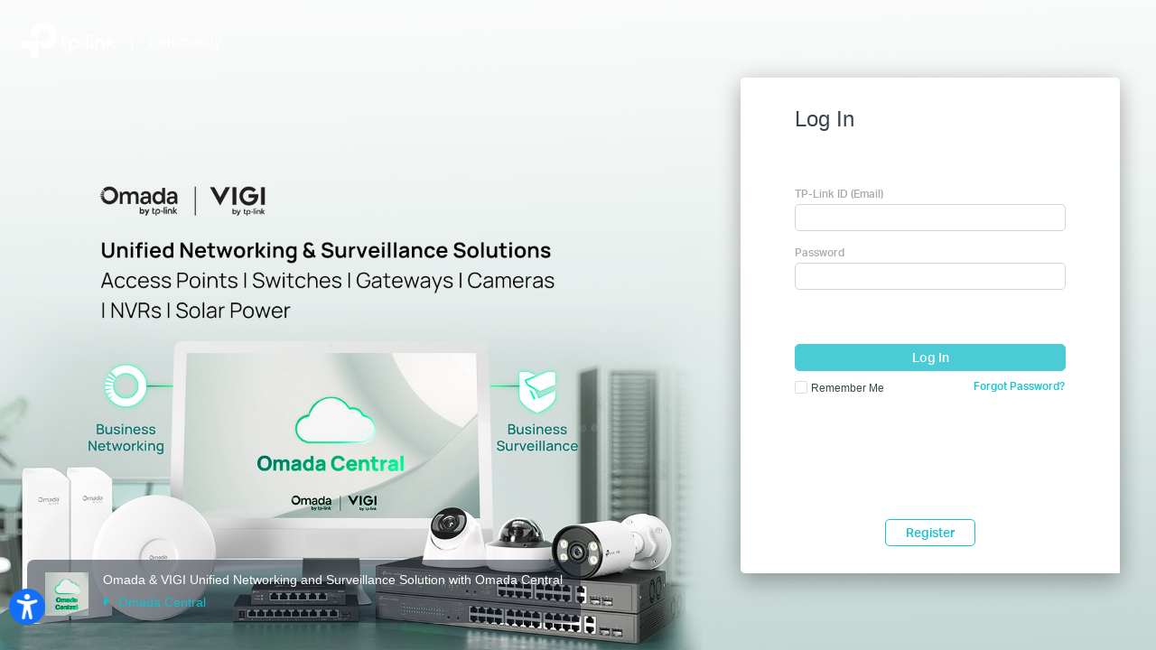

--- FILE ---
content_type: text/html; charset=utf-8
request_url: https://community.tp-link.com/us/login?redirect=%2Fus%2Fhome%2Fforum%2Ftopic%2F598796
body_size: 8561
content:
<!DOCTYPE html>
<html data-n-head-ssr data-n-head="">

<head>
  <meta data-n-head="true" charset="utf-8"/><meta data-n-head="true" name="viewport" content="width=device-width, initial-scale=1, user-scalable=no"/><meta data-n-head="true" data-hid="description" name="description" content="TP-Link Community"/><title data-n-head="true">TP-Link Community</title><link data-n-head="true" rel="icon" type="image/x-icon" href="/favicon.ico"/><link data-n-head="true" rel="stylesheet" href="/plugins/ada/css/chunk-vendors.c49e508d.css"/><link data-n-head="true" rel="stylesheet" href="/plugins/ada/css/index.cccd43b9.css"/><script data-n-head="true" src="/plugins/params.js"></script><link rel="stylesheet" href="/_nuxt/app.308f8624aefe9cace4f078ed4f29f8d1.css"><style data-vue-ssr-id="2d4da0c6:0">.blank-container,.blank-warp{position:relative}.blank-container{display:-webkit-box;display:-ms-flexbox;display:flex;-webkit-box-orient:vertical;-webkit-box-direction:normal;-ms-flex-direction:column;flex-direction:column;-webkit-box-pack:center;-ms-flex-pack:center;justify-content:center;-webkit-box-sizing:border-box;box-sizing:border-box;min-height:100vh;margin:0 auto}.blank-container .right-box-container a{color:#10c1d0}.blank-container .el-button{font-weight:400;font-family:AktivGrotesk-Medium,SF Pro Text,SF Pro Icons,Helvetica Neue,Helvetica,Arial,sans-serif}.blank-container .blank-logo{font-size:16px;color:#fff}.blank-container .blank-logo img{width:auto;height:40px;vertical-align:middle}.blank-container .blank-logo .blank-logo-name{line-height:21px;padding-left:16px;vertical-align:-4px;color:#fff}.blank-container .blank-logo .blank-logo-name:hover{text-decoration:none}.right-box-container{position:relative;width:300px;min-height:480px;padding:30px 60px;background:#fff;-webkit-box-shadow:0 0 24px 0 rgba(0,0,0,.15),0 12px 24px 0 rgba(0,0,0,.2);box-shadow:0 0 24px 0 rgba(0,0,0,.15),0 12px 24px 0 rgba(0,0,0,.2);border-radius:5px 5px 0 5px;line-height:17px;font-size:14px;color:#36444b}.right-box-container .right-box-title{line-height:31px;margin-bottom:60px;color:#36444b;font-size:24px}.right-box-container .el-form-item__label{line-height:15px;padding:0 0 4px;font-size:12px;color:#a7a9ac;font-family:AktivGrotesk-Medium,SF Pro Text,SF Pro Icons,Helvetica Neue,Helvetica,Arial,sans-serif}.right-box-container .el-form-item{margin-bottom:16px}.right-box-container .el-form-item__content{line-height:30px}@media (max-width:767px){.blank-container{position:relative;display:block;-webkit-box-orient:vertical;-webkit-box-direction:normal;-ms-flex-direction:column;flex-direction:column;-webkit-box-pack:center;-ms-flex-pack:center;justify-content:center;-webkit-box-sizing:border-box;box-sizing:border-box;min-height:100vh;margin:0 auto}.blank-container .blank-logo{display:none}.right-box-container{-webkit-box-sizing:border-box;box-sizing:border-box;width:100%;min-height:100vh;padding:90px 14px 30px;background:#fff;-webkit-box-shadow:none;box-shadow:none;border-radius:none;line-height:17px;font-size:14px;color:#36444b}}@media (min-width:768px){.blank-container .blank-logo{position:absolute;left:24px;top:24px}.blank-container .blank-header{display:none}.blank-container .right-box-container{margin:0 40px 0 auto}}@media (min-width:992px){.blank-container .blank-logo{position:absolute;left:24px;top:24px}.blank-container .blank-header{display:none}.blank-container .right-box-container{margin:0 40px 0 auto}}@media (min-width:1440px){.blank-container .blank-logo{position:absolute;left:30px;top:30px}.blank-container .blank-header{display:none}.blank-container .right-box-container{margin:0 180px 0 auto}}.blank-warp .product-wrap{position:fixed;color:#fff;left:30px;bottom:30px;z-index:1;padding:14px 20px 15px 84px;background-color:rgba(27,35,48,.5);border-radius:8px;text-align:left;opacity:0;-webkit-transition:all 1.5s ease;transition:all 1.5s ease}.blank-warp .active-bg .product-wrap{opacity:1;z-index:2}.blank-warp .product-img{position:absolute;left:20px;width:48px;height:48px}.blank-warp .product-desc{margin-bottom:8px}.blank-warp .product-wrap .el-icon-caret-right{font-size:16px;margin-right:6px;margin-left:-5px}.blank-warp .product-wrap a{color:#10c1d0}.blank-warp .bg-img{position:absolute;left:0;top:0;width:100%;height:100%;opacity:0;-webkit-transition:all 1.5s ease;transition:all 1.5s ease;background-repeat:no-repeat;background-position:50%;background-size:cover}.blank-warp .active-bg .bg-img{opacity:1}</style><style data-vue-ssr-id="27bacc00:0">.head-search-input-bar .popper__arrow{display:none}.filter-select .el-input .el-select__caret,.filter-select .el-input .el-select__caret.is-reverse{-webkit-transform:rotate(0)!important;transform:rotate(0)!important}.filter-select .el-select__caret:before{content:"\E778"!important;display:inline-block;height:30px;line-height:30px}.app-header .nav-item.forum-wrap.nav-link-wrap.active .module-tree{display:block!important}.filter-select .el-select__caret:after{display:none!important}.app-header .clear-btn{color:#069;font-size:16px;font-weight:500;width:auto;color:#fff}.home-community .app-header .clear-btn{color:#10c1d0}.app-header .filter-select .el-input .el-select__caret{color:#0492eb;color:#fff;font-size:20px;height:auto}.home-community .app-header .filter-select .el-input .el-select__caret{color:#4acbd6}.app-header .search-input.show-bar .el-input{display:block}.app-header .search-input.show-bar .el-input input{vertical-align:middle}.app-header .nav-item .search-bar-external-icon{position:absolute;color:#fff;vertical-align:middle;right:0;top:50%;-webkit-transform:translateY(-50%);transform:translateY(-50%)}.home-community .app-header .nav-item .search-bar-external-icon{color:#36444b}.app-header .nav-item.show-bar .search-bar-external-icon{display:none}.app-header .search-input-mobile{position:fixed;left:0;top:50px;padding:10px;width:100%;font-size:14px;background:#fff;background-clip:padding-box;border-top:2px solid transparent;z-index:101;-webkit-box-sizing:border-box;box-sizing:border-box;display:none}.search-input-mobile.show-bar{display:block}@media (max-width:1200px){.app-header .search-input .el-input__inner{width:75vw}.app-header .clear-btn{width:13vw;font-size:14px;padding:0;margin-left:2vw;font-weight:500}}</style><style data-vue-ssr-id="db3d1896:0">.login-operation{text-align:center}.login-operation .login-btn-div{margin-top:60px}.login-operation .login-btn-div .login-msg{text-align:left;font-size:12px;color:#e62532}.login-operation .login-btn-div .login-btn{width:100%}.login-operation.register-btn{min-width:100px;margin-top:135px}.login-operation .remember-line{width:100%;line-height:15px;text-align:left;padding:10px 0 0;margin:0 auto;font-size:12px}.login-operation .remember-line .el-checkbox .el-checkbox__label{padding-left:4px;font-size:12px;color:#36444b}.login-operation .remember-line .el-button{padding:0;float:right;font-size:12px}</style><style data-vue-ssr-id="0cfbfdd2:0">.email-input{width:100%}.email-input .cus-loading:before{content:url([data-uri]);width:auto;height:24px;display:inline-block;vertical-align:middle;-webkit-animation:rotating 1s linear infinite;animation:rotating 1s linear infinite}.home-community .email-input .cus-loading:before{content:url([data-uri])}.email-input .iconfont{font-size:23px}.email-input .iconfont.el-icon-ic-attention{color:#e62532}.email-input .iconfont.el-icon-ic-Success{color:#0492eb}.home-community .email-input .iconfont.el-icon-ic-Success{color:#4acbd6}.email-input .email-input-inputer .el-input__inner{height:30px}.email-input .email-input-inputer .el-input__icon{line-height:30px}.email-input .email-input-msg{padding:4px 0 0;line-height:15px;font-size:12px}.email-input.email-input-error .email-input-inputer input{border-color:#e62532}.email-input.email-input-error .email-input-msg{color:#e62532}</style><style data-vue-ssr-id="00ad4b82:0">.password-input{width:100%}.password-input .iconfont{font-size:23px}.password-input .iconfont.el-icon-ic-attention{color:#e62532}.password-input .iconfont.el-icon-ic-Success{color:#0492eb}.home-community .password-input .iconfont.el-icon-ic-Success{color:#4acbd6}.password-input .password-input-inputer .el-input__inner{height:30px}.password-input .password-input-inputer .el-input__icon{line-height:30px}.password-input .password-input-msg{padding:4px 0 0;line-height:15px;font-size:12px}.password-input.password-input-error .password-input-inputer input{border-color:#e62532}.password-input.password-input-error .password-input-msg{color:#e62532}</style>
  <!-- Global site tag (gtag.js) - Google Analytics -->
  <script>
    window.dataLayer = window.dataLayer || [];
    function gtag() { dataLayer.push(arguments); }
    gtag('js', new Date());
  </script>
</head>

<body class="home-community" data-n-head="class">
  <div data-server-rendered="true" id="__nuxt"><div class="nuxt-progress" style="width:0%;height:2px;background-color:#0492EB;opacity:0;"></div><div id="__layout"><div class="blank-warp"><div class="hidden-xs-only"></div><div class="blank-container"><div class="blank-logo"><img src="/_nuxt/img/logo.beda2ff.png" alt="TP-Link"><span class="blank-logo-name">|</span><a href="/us/" class="blank-logo-name nuxt-link-active">Community</a></div><div class="blank-header"><div class="app-header community-app-header show"><div class="container"><div class="logo"><i class="navbar-toggle hidden-lg-and-up el-icon-ic-menu iconfont"></i><i class="hidden-lg-and-up search-icon-xs el-icon-search"></i><a href="https://www.tp-link.com/" target="_blank" data-vars-event-category="Header-Logo" class="ga-click"><img src="/_nuxt/img/logo.beda2ff.png" alt="TP-Link" class="logo-img hidden-md-and-down"></a><a href="/" data-vars-event-category="Header-Logo" class="ga-click nuxt-link-active"><img src="/_nuxt/img/logo.beda2ff.png" alt="TP-Link" class="logo-img hidden-lg-and-up"></a><div class="el-dropdown"><a href="/us/" data-vars-event-category="null_Header-home" class="hidden-sm-and-down community-name font-aktiv-medium ga-click nuxt-link-active">Business Community</a><ul class="el-dropdown-menu el-popper header-dropdown" style="display:none;"><li tabindex="-1" class="el-dropdown-menu__item"><!----><a href="/us/" data-vars-event-category="Community-Home" class="ga-click nuxt-link-active">Community Home Page</a></li><li tabindex="-1" class="el-dropdown-menu__item"><!----><a href="/us/home" data-vars-event-category="SOHO" class="ga-click">Home Network Community</a></li><li tabindex="-1" class="el-dropdown-menu__item"><!----><a href="/us/smart-home" data-vars-event-category="SmartHome" class="ga-click">Smart Home Community
              </a></li><li tabindex="-1" class="el-dropdown-menu__item"><!----><a href="/en/business" data-vars-event-category="Business" class="ga-click">Business Community
              </a></li></ul></div><div class="search-input-mobile nav-item hidden-lg-and-up"><div class="el-select search-input filter-select"><!----><div class="el-input el-input--suffix"><!----><input type="text" readonly="readonly" autocomplete="off" placeholder="Search the Business Community" class="el-input__inner"><!----><span class="el-input__suffix"><span class="el-input__suffix-inner"><i class="el-select__caret el-input__icon el-icon-"></i><!----><!----><!----><!----><!----></span><!----></span><!----><!----></div><div class="el-select-dropdown el-popper head-search-input-bar" style="min-width:;display:none;"><div class="el-scrollbar" style="display:none;"><div class="el-select-dropdown__wrap el-scrollbar__wrap el-scrollbar__wrap--hidden-default"><ul class="el-scrollbar__view el-select-dropdown__list"><!----><ul class="el-select-group__wrap"><li class="el-select-group__title">Search in</li><li><ul class="el-select-group"><li class="el-select-dropdown__item"><span>Business Community</span></li></ul></li></ul><!----><ul class="el-select-group__wrap"><li class="el-select-group__title"></li><li><ul class="el-select-group"><li class="el-select-dropdown__item"><span>Forums</span></li></ul></li></ul><ul class="el-select-group__wrap"><li class="el-select-group__title"></li><li><ul class="el-select-group"><li class="el-select-dropdown__item"><span>Stories</span></li></ul></li></ul><ul class="el-select-group__wrap"><li class="el-select-group__title"></li><li><ul class="el-select-group"><li class="el-select-dropdown__item"><span>Knowledge Base</span></li></ul></li></ul></ul></div><div class="el-scrollbar__bar is-horizontal"><div class="el-scrollbar__thumb" style="width:0;transform:translateX(0%);ms-transform:translateX(0%);webkit-transform:translateX(0%);"></div></div><div class="el-scrollbar__bar is-vertical"><div class="el-scrollbar__thumb" style="height:0;transform:translateY(0%);ms-transform:translateY(0%);webkit-transform:translateY(0%);"></div></div></div><!----></div></div><button type="button" class="el-button clear-btn el-button--text"><!----><!----><span>Cancel</span></button></div></div><div class="bs-navbar collapsed"><div class="navbar-mask hidden-lg-and-up"></div><div class="navbar-nav"><div class="hidden-lg-and-up navbar-toggle nav-item"><i class="el-icon-close"></i></div><div class="nav-wrap"><div data-vars-event-category="null_Header-Menu_home" class="nav-item nav-link-wrap font-aktiv-medium ga-click"><span class="forum-link font-aktiv-medium">Home</span></div><div tabindex="0" class="nav-item forum-wrap nav-link-wrap"><span data-vars-event-category="null_Header-Menu_forums" class="forum-link font-aktiv-medium ga-click">Forums</span><!----><div class="hidden-lg-and-up modules-wrap-xs" style="display:none;"><ul></ul></div></div><div data-vars-event-category="null_Header-Menu_stories" class="nav-item nav-link-wrap font-aktiv-medium ga-click"><span class="forum-link font-aktiv-medium">Stories</span></div><div data-vars-event-category="null_Header-Menu_stories" class="nav-item nav-link-wrap font-aktiv-medium ga-click"><span class="forum-link font-aktiv-medium">Knowledge Base</span></div></div><div class="login nav-item"><div class="search-input nav-item"><i class="el-icon-search hidden-md-and-down search-icon search-bar-external-icon"> </i></div><a href="/us/login?redirect=%2Fus%2Flogin%3Fredirect%3D%2Fus%2Fhome%2Fforum%2Ftopic%2F598796" data-vars-event-category="Header-Login" class="font-aktiv-regular login-link ga-click nuxt-link-active">Log In</a><a href="/us/register" data-vars-event-category="Header-Register" class="font-aktiv-regular ga-click">Register</a></div></div></div></div></div></div><div><div class="right-box-container"><div class="right-box-title">Log In</div><form class="el-form el-form--label-top"><div class="el-form-item"><label class="el-form-item__label">TP-Link ID (Email)</label><div class="el-form-item__content"><div class="email-input"><div class="email-input-inputer el-input"><!----><input type="text" autocomplete="off" class="el-input__inner"><!----><!----><!----><!----></div><!----></div><!----></div></div><div class="el-form-item"><label class="el-form-item__label">Password</label><div class="el-form-item__content"><div class="password-input"><div class="password-input-inputer el-input"><!----><input type="password" autocomplete="off" class="el-input__inner"><!----><!----><!----><!----></div><!----></div><!----></div></div></form><div class="login-operation"><div class="login-btn-div"><!----><button type="button" class="el-button login-btn el-button--primary"><!----><!----><span>Log In</span></button></div><div class="remember-line"><label class="el-checkbox"><span class="el-checkbox__input"><span class="el-checkbox__inner"></span><input type="checkbox" aria-hidden="false" class="el-checkbox__original"></span><span class="el-checkbox__label">Remember Me<!----></span></label><button type="button" class="el-button el-button--text"><!----><!----><span>Forgot Password?</span></button></div><button type="button" class="el-button login-operation register-btn el-button--default"><!----><!----><span>Register</span></button></div></div></div></div></div></div></div><script type="text/javascript">window.__NUXT__={"layout":"blank","data":[{"form":{"verificationCode":"n6d5"}}],"error":null,"state":{"locales":["en","us","mx","ru"],"locale":"us","lang":{"en":"en","us":"en","mx":"es","ru":"ru"},"languages":{"en":"ENGLISH","us":"ENGLISH","mx":"SPANISH","ru":"RUSSIAN"},"user":{"userId":null,"nickName":null,"email":null,"lastVisit":null,"betaTestUser":false,"userToken":null,"offical":false},"smbModules":[],"sohoModules":[{"nodeId":2412,"parentId":2510,"text":"Whole Home Wi-Fi","expanded":true,"checked":null,"displayOrder":2,"children":[{"nodeId":2424,"parentId":2412,"text":"Deco","expanded":true,"checked":null,"displayOrder":1,"url":"https:\u002F\u002Fstatic-community.tp-link.com\u002Fother\u002F23\u002F6\u002F2025\u002Fd5bbaa41064a4be3964ce74784d3e74c.png","valid":false,"top":false,"sourceType":"TOPIC,STORY,KB","mainType":"MAIN","leaf":true,"noChildRoot":false}],"url":"https:\u002F\u002Fstatic-community.tp-link.com\u002Fother\u002F12\u002F11\u002F2020\u002F8f0cdc74792545ba8ea5600dda1fd6a1.jpg","valid":false,"top":false,"sourceType":"TOPIC,STORY,KB","mainType":"","leaf":false,"noChildRoot":false},{"nodeId":2426,"parentId":2510,"text":"Wi-Fi Routers","expanded":true,"checked":null,"displayOrder":3,"children":[{"nodeId":2414,"parentId":2426,"text":"Wi-Fi Routers  ","expanded":true,"checked":null,"displayOrder":1,"url":"https:\u002F\u002Fstatic-community.tp-link.com\u002Fother\u002F23\u002F6\u002F2025\u002F9e657a974d974ed3bdbd51e0506f8534.png","valid":false,"top":false,"sourceType":"TOPIC,STORY,KB","mainType":"MAIN","leaf":true,"noChildRoot":false}],"url":"https:\u002F\u002Fstatic-community.tp-link.com\u002Fother\u002F12\u002F11\u002F2020\u002F4e01518d09a244f79f494982857561e3.jpg","valid":false,"top":false,"sourceType":"TOPIC,STORY,KB","mainType":"","leaf":false,"noChildRoot":false},{"nodeId":2416,"parentId":2510,"text":"Network Expansion","expanded":true,"checked":null,"displayOrder":4,"children":[{"nodeId":2436,"parentId":2416,"text":"Range Extenders","expanded":true,"checked":null,"displayOrder":1,"url":"https:\u002F\u002Fstatic-community.tp-link.com\u002Fother\u002F23\u002F6\u002F2025\u002F7d8346c9d8964279aba39a8221bae982.jpg","valid":false,"top":false,"sourceType":"TOPIC,STORY,KB","mainType":"MAIN","leaf":true,"noChildRoot":false},{"nodeId":2438,"parentId":2416,"text":"Powerline Adapters","expanded":true,"checked":null,"displayOrder":2,"url":"https:\u002F\u002Fstatic-community.tp-link.com\u002Fother\u002F17\u002F6\u002F2025\u002F2121eb0d18e4431c98ddbbe5e59fe583.jpg","valid":false,"top":false,"sourceType":"TOPIC,STORY,KB","mainType":"MAIN","leaf":true,"noChildRoot":false},{"nodeId":2440,"parentId":2416,"text":"Access Points","expanded":true,"checked":null,"displayOrder":3,"url":"https:\u002F\u002Fstatic-community.tp-link.com\u002Fother\u002F17\u002F6\u002F2025\u002Fb789564ca1f143858508efe23db438e6.jpg","valid":false,"top":false,"sourceType":"TOPIC,STORY,KB","mainType":"MAIN","leaf":true,"noChildRoot":false}],"url":"https:\u002F\u002Fstatic-community.tp-link.com\u002Fother\u002F12\u002F11\u002F2020\u002F2ae684f78e0c4b93a68e7be81991b40f.jpg","valid":false,"top":false,"sourceType":"TOPIC,STORY,KB","leaf":false,"noChildRoot":false},{"nodeId":2418,"parentId":2510,"text":"Adapter\u002FAccessories","expanded":true,"checked":null,"displayOrder":6,"children":[{"nodeId":2442,"parentId":2418,"text":"Adapters","expanded":true,"checked":null,"displayOrder":1,"url":"https:\u002F\u002Fstatic-community.tp-link.com\u002Fother\u002F23\u002F6\u002F2025\u002Fc6105a98460b444f981ecec8b2e7dd11.png","valid":false,"top":false,"sourceType":"TOPIC,STORY,KB","mainType":"MAIN","leaf":true,"noChildRoot":false},{"nodeId":2444,"parentId":2418,"text":"Accessories","expanded":true,"checked":null,"displayOrder":2,"url":"https:\u002F\u002Fstatic-community.tp-link.com\u002Fother\u002F8\u002F12\u002F2025\u002F2e202c732855435ea399a44ef671d70c.png","valid":false,"top":false,"sourceType":"TOPIC,STORY,KB","mainType":"MAIN","leaf":true,"noChildRoot":false},{"nodeId":2446,"parentId":2418,"text":"SOHO Switches","expanded":true,"checked":null,"displayOrder":3,"url":"https:\u002F\u002Fstatic-community.tp-link.com\u002Fother\u002F9\u002F11\u002F2020\u002FSOHO-Switches.png","valid":false,"top":false,"sourceType":"TOPIC,STORY,KB","mainType":"MAIN","leaf":true,"noChildRoot":false}],"url":"https:\u002F\u002Fstatic-community.tp-link.com\u002Fother\u002F12\u002F11\u002F2020\u002Fac1e8672de6d40ba848e2ad3c1dba466.jpg","valid":false,"top":false,"sourceType":"TOPIC,STORY,KB","leaf":false,"noChildRoot":false},{"nodeId":3072,"parentId":2510,"text":"Mobile Wi-Fi (MiFi)","expanded":true,"checked":null,"displayOrder":7,"url":"https:\u002F\u002Fstatic-community.tp-link.com\u002Fother\u002F28\u002F1\u002F2026\u002F66517d4a1ac94bf5a757cf87ac9312b3.jpg","valid":false,"top":false,"sourceType":"TOPIC,STORY,KB","mainType":"MAIN","leaf":true,"noChildRoot":false},{"nodeId":2420,"parentId":2510,"text":"Apps","expanded":true,"checked":null,"displayOrder":7,"url":"https:\u002F\u002Fstatic-community.tp-link.com\u002Fother\u002F9\u002F11\u002F2020\u002FApp.png","valid":false,"top":false,"sourceType":"TOPIC,KB,STORY","mainType":"MAIN","leaf":true,"noChildRoot":false},{"nodeId":2422,"parentId":2510,"text":"Feedback and Announcements ","expanded":true,"checked":null,"displayOrder":8,"children":[{"nodeId":231,"parentId":2422,"text":"Feature Request ","expanded":true,"checked":null,"displayOrder":1,"url":"https:\u002F\u002Fstatic-community.tp-link.com\u002Fother\u002F8\u002F5\u002F2019\u002F9bf2187d3d3f4dfc85dc3e8ac70785c5.png","valid":false,"top":false,"sourceType":"TOPIC","mainType":"OTHER","leaf":true,"noChildRoot":false},{"nodeId":233,"parentId":2422,"text":"Product Suggestion","expanded":true,"checked":null,"displayOrder":2,"url":"https:\u002F\u002Fstatic-community.tp-link.com\u002Fother\u002F8\u002F5\u002F2019\u002F830f547942a94cc79c94651705cc0bfb.png","valid":false,"top":false,"sourceType":"TOPIC","mainType":"OTHER","leaf":true,"noChildRoot":false},{"nodeId":235,"parentId":2422,"text":"Bug Report","expanded":true,"checked":null,"displayOrder":3,"url":"https:\u002F\u002Fstatic-community.tp-link.com\u002Fother\u002F8\u002F5\u002F2019\u002F44a9f4d16c9a4d8b960381dd549ae204.png","valid":false,"top":false,"sourceType":"TOPIC","mainType":"MAIN","leaf":true,"noChildRoot":false},{"nodeId":237,"parentId":2422,"text":"Product Highlights and Announcements","expanded":true,"checked":null,"displayOrder":4,"url":"https:\u002F\u002Fstatic-community.tp-link.com\u002Fother\u002F16\u002F8\u002F2021\u002Ffca170cfcc1f4c64a6ba6701d8373b5f.png","valid":false,"top":false,"sourceType":"TOPIC","mainType":"MAIN","leaf":true,"noChildRoot":false}],"url":"https:\u002F\u002Fstatic-community.tp-link.com\u002Fother\u002F31\u002F10\u002F2018\u002Fc62a7caf5cd64246b6cd71012e0d4be1.jpg","valid":false,"top":false,"sourceType":"TOPIC","mainType":"","leaf":false,"noChildRoot":false}],"smartHomeModules":[{"nodeId":2450,"parentId":2512,"text":"Tapo","expanded":true,"checked":null,"displayOrder":1,"children":[{"nodeId":2452,"parentId":2450,"text":"Tapo Smart Cameras","expanded":true,"checked":null,"displayOrder":1,"url":"https:\u002F\u002Fstatic-community.tp-link.com\u002Fother\u002F14\u002F6\u002F2024\u002Fa79f6a54763445dbb3e2ee37e11a630e.png","valid":false,"top":false,"sourceType":"TOPIC,STORY,KB","mainType":"MAIN","leaf":true,"noChildRoot":false},{"nodeId":2306,"parentId":2450,"text":"Tapo Smart Plugs ","expanded":true,"checked":null,"displayOrder":3,"url":"https:\u002F\u002Fstatic-community.tp-link.com\u002Fother\u002F29\u002F7\u002F2024\u002F3ab9a1b10a954b63b8e86e950bdd1edc.png","valid":false,"top":false,"sourceType":"TOPIC,STORY,KB","mainType":"MAIN","leaf":true,"noChildRoot":false},{"nodeId":2454,"parentId":2450,"text":"Tapo Smart Lights","expanded":true,"checked":null,"displayOrder":3,"url":"https:\u002F\u002Fstatic-community.tp-link.com\u002Fother\u002F29\u002F7\u002F2024\u002F50bad4d3ac77496986c25896e7fb2c03.png","valid":false,"top":false,"sourceType":"TOPIC,STORY,KB","mainType":"MAIN","leaf":true,"noChildRoot":false},{"nodeId":2592,"parentId":2450,"text":"Tapo Smart Sensors","expanded":true,"checked":null,"displayOrder":4,"url":"https:\u002F\u002Fstatic-community.tp-link.com\u002Fother\u002F6\u002F4\u002F2023\u002Fa91db30f582b493693976dae5ab0f826.png","valid":false,"top":false,"sourceType":"TOPIC,STORY,KB","mainType":"MAIN","leaf":true,"noChildRoot":false},{"nodeId":2552,"parentId":2450,"text":"Tapo Robot Vacuums","expanded":true,"checked":null,"displayOrder":4,"url":"https:\u002F\u002Fstatic-community.tp-link.com\u002Fother\u002F24\u002F1\u002F2023\u002Ff75a5256bd4645faaa7a97cf9c411322.png","valid":false,"top":false,"sourceType":"TOPIC,STORY,KB","mainType":"MAIN","leaf":true,"noChildRoot":false},{"nodeId":2594,"parentId":2450,"text":"Tapo Smart Switches","expanded":true,"checked":null,"displayOrder":5,"url":"https:\u002F\u002Fstatic-community.tp-link.com\u002Fother\u002F6\u002F4\u002F2023\u002Fa0906f64e1bc4e46b8133924c2824410.png","valid":false,"top":false,"sourceType":"TOPIC,STORY,KB","mainType":"MAIN","leaf":true,"noChildRoot":false},{"nodeId":2602,"parentId":2450,"text":"Tapo Smart Hubs","expanded":true,"checked":null,"displayOrder":5,"url":"https:\u002F\u002Fstatic-community.tp-link.com\u002Fother\u002F18\u002F4\u002F2023\u002Fb66150852b094e3c8cab1a73efd8d850.png","valid":false,"top":false,"sourceType":"TOPIC,STORY,KB","mainType":"MAIN","leaf":true,"noChildRoot":false},{"nodeId":2316,"parentId":2450,"text":"Tapo App & Integrations","expanded":true,"checked":null,"displayOrder":6,"url":"https:\u002F\u002Fstatic-community.tp-link.com\u002Fother\u002F5\u002F7\u002F2022\u002Fd3fda150124648dda485cd366aadaf44.png","valid":false,"top":false,"sourceType":"TOPIC,STORY,KB","mainType":"MAIN","leaf":true,"noChildRoot":false},{"nodeId":2404,"parentId":2450,"text":"Bug Report","expanded":true,"checked":null,"displayOrder":7,"url":"https:\u002F\u002Fstatic-community.tp-link.com\u002Fother\u002F18\u002F11\u002F2022\u002Fede118aa707d4d429e3f216c099c8780.png","valid":false,"top":false,"sourceType":"TOPIC","mainType":"OTHER","leaf":true,"noChildRoot":false},{"nodeId":2998,"parentId":2450,"text":"Door Locks","expanded":true,"checked":null,"displayOrder":7,"url":"https:\u002F\u002Fstatic-community.tp-link.com\u002Fother\u002F8\u002F5\u002F2025\u002Fd1cb81a208da45bab96751ece2a13eb1.png","valid":false,"top":false,"sourceType":"TOPIC,STORY,KB","mainType":"MAIN","leaf":true,"noChildRoot":false},{"nodeId":2286,"parentId":2450,"text":"Product Highlights and Announcements","expanded":true,"checked":null,"displayOrder":8,"url":"https:\u002F\u002Fstatic-community.tp-link.com\u002Fother\u002F31\u002F5\u002F2022\u002Fc15402dd8f7a4fc4b9ebadf63396b126.png","valid":false,"top":false,"sourceType":"TOPIC","mainType":"MAIN","leaf":true,"noChildRoot":false},{"nodeId":2514,"parentId":2450,"text":"Feature Requests","expanded":true,"checked":null,"displayOrder":9,"url":"https:\u002F\u002Fstatic-community.tp-link.com\u002Fother\u002F9\u002F11\u002F2020\u002FFeature-Request.png","valid":false,"top":false,"sourceType":"TOPIC","mainType":"OTHER","leaf":true,"noChildRoot":false},{"nodeId":2402,"parentId":2450,"text":"Product Suggestions","expanded":true,"checked":null,"displayOrder":10,"url":"https:\u002F\u002Fstatic-community.tp-link.com\u002Fother\u002F24\u002F1\u002F2023\u002Fee2c692c08eb4244a8ba2a525c918eca.png","valid":false,"top":false,"sourceType":"TOPIC","mainType":"OTHER","leaf":true,"noChildRoot":false}],"url":"https:\u002F\u002Fstatic-community.tp-link.com\u002Fother\u002F9\u002F11\u002F2020\u002FTapo.png","valid":false,"top":false,"sourceType":"TOPIC,STORY,KB","mainType":"MAIN","leaf":false,"noChildRoot":false},{"nodeId":2448,"parentId":2512,"text":"Kasa","expanded":true,"checked":null,"displayOrder":2,"children":[{"nodeId":2428,"parentId":2448,"text":"Kasa Cameras","expanded":true,"checked":null,"displayOrder":2,"url":"https:\u002F\u002Fstatic-community.tp-link.com\u002Fother\u002F29\u002F4\u002F2024\u002F824acdd75c9f440facf02ae88506ecf0.png","valid":false,"top":false,"sourceType":"TOPIC,STORY,KB","mainType":"MAIN","leaf":true,"noChildRoot":false},{"nodeId":2430,"parentId":2448,"text":"Kasa Smart Plugs","expanded":true,"checked":null,"displayOrder":3,"url":"https:\u002F\u002Fstatic-community.tp-link.com\u002Fother\u002F4\u002F2\u002F2021\u002F7ebb97927e744c1a915efcd3cfddefa6.jpg","valid":false,"top":false,"sourceType":"TOPIC,STORY,KB","mainType":"MAIN","leaf":true,"noChildRoot":false},{"nodeId":2432,"parentId":2448,"text":"Kasa Smart Bulbs","expanded":true,"checked":null,"displayOrder":4,"url":"https:\u002F\u002Fstatic-community.tp-link.com\u002Fother\u002F29\u002F4\u002F2024\u002Faed91888222242e09bccbfcfa3dfbe9e.jpg","valid":false,"top":false,"sourceType":"TOPIC,STORY,KB","mainType":"MAIN","leaf":true,"noChildRoot":false},{"nodeId":2434,"parentId":2448,"text":"Kasa Smart Switches","expanded":true,"checked":null,"displayOrder":5,"url":"https:\u002F\u002Fstatic-community.tp-link.com\u002Fother\u002F29\u002F4\u002F2024\u002F9563637deed94fb9afcd97c6911cb459.png","valid":false,"top":false,"sourceType":"TOPIC,STORY,KB","mainType":"MAIN","leaf":true,"noChildRoot":false},{"nodeId":784,"parentId":2448,"text":"Kasa App and Integrations ","expanded":true,"checked":null,"displayOrder":6.5,"url":"https:\u002F\u002Fstatic-community.tp-link.com\u002Fother\u002F18\u002F2\u002F2021\u002F5bb4f005166942f1a628b97f45ea1cf6.jpg","valid":false,"top":false,"sourceType":"TOPIC,STORY,KB","mainType":"MAIN","leaf":true,"noChildRoot":false},{"nodeId":780,"parentId":2448,"text":"Feature Request","expanded":true,"checked":null,"displayOrder":7,"url":"https:\u002F\u002Fstatic-community.tp-link.com\u002Fother\u002F9\u002F11\u002F2020\u002FFeature-Request.png","valid":false,"top":false,"sourceType":"TOPIC","mainType":"OTHER","leaf":true,"noChildRoot":false},{"nodeId":779,"parentId":2448,"text":"Product Suggestion","expanded":true,"checked":null,"displayOrder":8,"url":"https:\u002F\u002Fstatic-community.tp-link.com\u002Fother\u002F29\u002F12\u002F2020\u002Fbef019196cfb4d80b5a970b3df87fff6.png","valid":false,"top":false,"sourceType":"TOPIC","mainType":"OTHER","leaf":true,"noChildRoot":false},{"nodeId":781,"parentId":2448,"text":"Bug Report","expanded":true,"checked":null,"displayOrder":9,"url":"https:\u002F\u002Fstatic-community.tp-link.com\u002Fother\u002F29\u002F12\u002F2020\u002F936ebc5febf94524913ef1b224a03931.png","valid":false,"top":false,"sourceType":"TOPIC","mainType":"OTHER","leaf":true,"noChildRoot":false},{"nodeId":782,"parentId":2448,"text":"Product Highlights and Announcements","expanded":true,"checked":null,"displayOrder":10,"url":"https:\u002F\u002Fstatic-community.tp-link.com\u002Fother\u002F9\u002F11\u002F2020\u002FOfficial-Announcements.png","valid":false,"top":false,"sourceType":"TOPIC","mainType":"MAIN","leaf":true,"noChildRoot":false}],"url":"https:\u002F\u002Fstatic-community.tp-link.com\u002Fother\u002F9\u002F11\u002F2020\u002FKasa.png","valid":false,"top":false,"sourceType":"TOPIC,STORY,KB","mainType":"MAIN","leaf":false,"noChildRoot":false}],"unreadNoticeCount":0,"unreadMessageCount":0,"communityType":null,"communityName":"TP-Link Community","showTagFilter":true,"tagFilterViewAll":false,"labelFilterViewAll":false},"serverRendered":true};</script><script src="/_nuxt/manifest.9d81bd1444b793f2c019.js" defer></script><script src="/_nuxt/vendor.ff4eb48f5d90698dd96e.js" defer></script><script src="/_nuxt/app.357a3a42d50b4b99aed2.js" defer></script><script data-n-head="true" src="/plugins/ada/js/chunk-vendors.806d2785.js" data-body="true"></script><script data-n-head="true" src="/plugins/ada/ada.min.0ff347dc.js" data-body="true"></script>
  <script>
    window.history.replaceState = window.history.replaceState || function () { };
    var CKEDITOR_BASEPATH = '/ckeditor/';
  </script>
  <script>
    if (location.pathname.indexOf('/us') === 0 && typeof ada !== 'undefined' && location.search.indexOf('ada=la') === -1) {
      ada.default({
        props: {
          initposition: 'left',
          defaultLang: 'en'
        }
      })
    }
  </script>
  <!-- Google Tag Manager -->
  <!-- End Google Tag Manager -->  
</body>

</html>